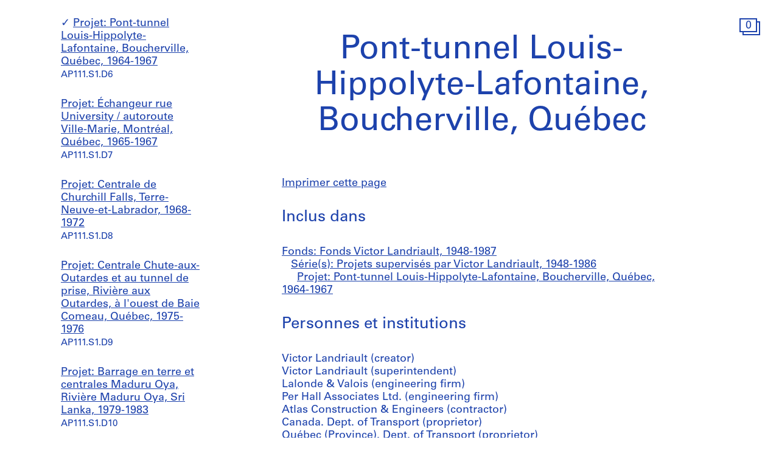

--- FILE ---
content_type: text/html; charset=utf-8
request_url: https://www.cca.qc.ca/fr/archives/237290/fonds-victor-landriault/237291/projets-supervises-par-victor-landriault/237313/pont-tunnel-louis-hippolyte-lafontaine-boucherville-quebec
body_size: 14458
content:





<!DOCTYPE html>
<html lang="fr" >
<head>

    
        <script>
        window.dataLayer = window.dataLayer || [];
        </script>
        <!-- Google Tag Manager -->
        <script type="text/plain" data-cookiecategory="analytics">(function(w,d,s,l,i){w[l]=w[l]||[];w[l].push({'gtm.start':
        new Date().getTime(),event:'gtm.js'});var f=d.getElementsByTagName(s)[0],
        j=d.createElement(s),dl=l!='dataLayer'?'&l='+l:'';j.async=true;j.src=
        'https://www.googletagmanager.com/gtm.js?id='+i+dl;f.parentNode.insertBefore(j,f);
        })(window,document,'script','dataLayer','GTM-T93TGXF');</script>
        <!-- End Google Tag Manager -->
    

    <meta charset="utf-8">
    <meta http-equiv="X-UA-Compatible" content="IE=edge">
    <meta name="viewport" content="width=device-width, initial-scale=1">

    <meta name="google" content="notranslate">
    <meta http-equiv="Content-Language" content="fr">

    
    <link rel="alternate" hreflang="en" href="https://www.cca.qc.ca/en/archives/237290/fonds-victor-landriault/237291/projets-supervises-par-victor-landriault/237313/pont-tunnel-louis-hippolyte-lafontaine-boucherville-quebec" />
    

    

  
    
  

  <title>Pont-tunnel Louis-Hippolyte-Lafontaine, Boucherville, Québec - Fonds Victor Landriault | CCA</title>

  <meta name="author" content="Centre Canadien d’Architecture">
  <meta property="og:url" content="https://www.cca.qc.ca/fr/archives/237290/fonds-victor-landriault/237291/projets-supervises-par-victor-landriault/237313/pont-tunnel-louis-hippolyte-lafontaine-boucherville-quebec">
  <meta property="og:title" content="Pont-tunnel Louis-Hippolyte-Lafontaine, Boucherville, Québec - Fonds Victor Landriault">
  <meta property="og:image" content="https://www.cca.qc.ca/static/dist/img/cca-default-og-image.jpg?lang_code=fr">

  <meta name="twitter:card" content="summary">
  <meta name="twitter:site" content="@ccawire" />
  <meta name="twitter:title" content="Pont-tunnel Louis-Hippolyte-Lafontaine, Boucherville, Québec - Fonds Victor Landriault" />
  <meta name="twitter:image" content="https://www.cca.qc.ca/static/dist/img/cca-default-og-image.jpg?lang_code=fr" />



    <style>
    @import url("//hello.myfonts.net/count/343a0d");
    @font-face {
        font-family: "Univers55Roman";
        src: url('/static/fonts/MyFontsWebfontsKit/webfonts/Univers55Roman/font.woff2') format('woff2'), url('/static/fonts/MyFontsWebfontsKit/webfonts/Univers55Roman/font.woff') format('woff');
    }
    @font-face {
        font-family: "Univers55Oblique";
        src: url('/static/fonts/MyFontsWebfontsKit/webfonts/Univers55Oblique/font.woff2') format('woff2'), url('/static/fonts/MyFontsWebfontsKit/webfonts/Univers55Oblique/font.woff') format('woff');
    }

    html {
        height: 100%;
        font-size: 10px;
        -webkit-font-smoothing: antialiased;
        -moz-osx-font-smoothing: grayscale;
    }
    body {
        height: 100%;
        font-family: 'Univers55Roman', sans-serif;
        font-size: 14px;
        font-size: 1.4rem;
        font-weight: 400;
        position: relative;
        margin: 0;
        overflow-x: hidden;
    }
    body {
        visibility: hidden;
    }
    #panel-editorial-splash,
    #panel-editorial-splash * {
        visibility: visible;
    }
    img {
        max-width: 100%;
    }
    p {
      margin: 0 0 30px;
    }
    .visible-xs,
    .visible-sm,
    .visible-md,
    .visible-lg {
      display: none !important;
    }
    #c-editorial-selection-splash {
        position: absolute;
        display: block;
        min-height: 100%;
        width: 100%;
        top: 0;
        left: 0;
        z-index: 600;
        overflow-y: hidden;
        background-color: #FFFFFF;
        overflow: hidden;
    }
    #panel-editorial-splash #c-editorial-selection-splash .overlay-text {
        z-index: 1;
    }
    #panel-editorial-splash #c-editorial-selection-splash .overlay-text.text-valign-top {
        top: 80px;
        -webkit-transform: translate(-50%, 0);
        transform: translate(-50%, 0);
    }
    #c-editorial-selection-splash .overlay-text {
        text-align: center;
        position: absolute;
        top: 50%;
        left: 50%;
        -webkit-transform: translate(-50%, -50%);
        transform: translate(-50%, -50%);
        width: 66%;
    }
    #c-editorial-selection-splash .overlay-text h2 {
        font-size: 54px;
        font-size: 5.4rem;
        line-height: 60px;
        line-height: 6rem;
        font-weight: 400;
        color: #FFFFFF;
        text-decoration: none;
        border: none;
        overflow-wrap: break-word;
        margin: 0;
    }
    #c-editorial-selection-splash .caption {
        position: absolute;
        bottom: 25px;
        left: 20px;
        max-width: 27%;
        font-size: 18px;
        font-size: 1.8rem;
        line-height: 22px;
        line-height: 2.2rem;
        color: #FFFFFF;
    }

    #c-editorial-selection-splash .caption a, 
    #c-editorial-selection-splash .caption a:hover,
    #c-editorial-selection-splash .caption a:active {
        color: inherit;
    }

    #c-editorial-selection-splash .cover {
        height: 100vh;
        width: 100%;
        background-color: rgba(0,0,0,0.1);
    }
    #panel-editorial-splash #c-editorial-selection-splash .splash-logo {
        position: absolute;
        left: 50%;
        margin-left: -38px;
        bottom: 48px;
        width: 75px;
        height: 26px;
    }

    @media (max-width: 767px) {
        .hidden-xs {
          display: none !important;
        }
        .visible-xs {
          display: block !important;
        }
        #panel-editorial-splash #c-editorial-selection-splash .splash-logo-mobile {
            margin-bottom: 15px;
        }
        #panel-editorial-splash #c-editorial-selection-splash .splash-logo-mobile img {
            width: 50px;
            height: 17px;
        }
        #panel-editorial-splash #c-editorial-selection-splash .overlay-text {
            width: 90%;
        }
        #panel-editorial-splash #c-editorial-selection-splash .overlay-text h2 {
            font-size: 32px;
            font-size: 3.2rem;
            line-height: 38px;
            line-height: 3.8rem;
        }
        #panel-editorial-splash #c-editorial-selection-splash .caption {
            font-size: 14px;
            font-size: 1.4rem;
            line-height: 18px;
            line-height: 1.8rem;
            widows: 100%;
            bottom: 10px;
            left: 10px;
            max-width: calc(100% - 10px);
        }
        #panel-editorial-splash #c-editorial-selection-splash .caption p {
            margin: 0;
        }
    }
</style>
    
    <link href="/static/dist/css/cca.consent-styles.6fb022655b91108c1bc6.min.css" rel="preload" media="all" as="style" id="main-stylesheet" onload="if (window.navigator.userAgent.indexOf('Trident/7.0') === -1){ this.onload=null;this.rel='stylesheet' }">
    <noscript><link href="/static/dist/css/cca.consent-styles.6fb022655b91108c1bc6.min.css" rel="stylesheet" media="all"></noscript>
    
    <link href="/static/dist/css/cca.vendor-styles.4c2d27823e271261cb31.min.css" rel="preload" media="all" as="style" id="main-stylesheet" onload="if (window.navigator.userAgent.indexOf('Trident/7.0') === -1){ this.onload=null;this.rel='stylesheet' }">
    <noscript><link href="/static/dist/css/cca.vendor-styles.4c2d27823e271261cb31.min.css" rel="stylesheet" media="all"></noscript>
    
    <link href="/static/dist/css/cca.styles.a9bb92fadb14493c3e11.min.css" rel="preload" media="all" as="style" id="main-stylesheet" onload="if (window.navigator.userAgent.indexOf('Trident/7.0') === -1){ this.onload=null;this.rel='stylesheet' }">
    <noscript><link href="/static/dist/css/cca.styles.a9bb92fadb14493c3e11.min.css" rel="stylesheet" media="all"></noscript>
    
    <script type="text/javascript">
        !function(t){"use strict";t.loadCSS||(t.loadCSS=function(){});var e=loadCSS.relpreload={};if(e.support=function(){var e;try{e=t.document.createElement("link").relList.supports("preload")}catch(t){e=!1}return function(){return e}}(),e.bindMediaToggle=function(t){function e(){t.media=a}var a=t.media||"all";t.addEventListener?t.addEventListener("load",e):t.attachEvent&&t.attachEvent("onload",e),setTimeout(function(){t.rel="stylesheet",t.media="only x"}),setTimeout(e,3e3)},e.poly=function(){if(!e.support())for(var a=t.document.getElementsByTagName("link"),n=0;n<a.length;n++){var o=a[n];"preload"!==o.rel||"style"!==o.getAttribute("as")||o.getAttribute("data-loadcss")||(o.setAttribute("data-loadcss",!0),e.bindMediaToggle(o))}},!e.support()){e.poly();var a=t.setInterval(e.poly,500);t.addEventListener?t.addEventListener("load",function(){e.poly(),t.clearInterval(a)}):t.attachEvent&&t.attachEvent("onload",function(){e.poly(),t.clearInterval(a)})}"undefined"!=typeof exports?exports.loadCSS=loadCSS:t.loadCSS=loadCSS}("undefined"!=typeof global?global:this);
    </script>

    
      <style id="c-editorial-styles" type="text/css">
      </style>
    

    <!-- Fav and touch icons -->
    <link rel="apple-touch-icon" sizes="180x180" href="/static/dist/img/favico/apple-touch-icon.png?lang_code=fr">
    <link rel="icon" type="image/png" sizes="32x32" href="/static/dist/img/favico/favicon-32x32.png?lang_code=fr">
    <link rel="icon" type="image/png" sizes="16x16" href="/static/dist/img/favico/favicon-16x16.png?lang_code=fr">
    <link rel="manifest" href="/static/dist/img/favico/manifest.json?lang_code=fr">
    <link rel="mask-icon" href="/static/dist/img/favico/safari-pinned-tab.svg?lang_code=fr" color="#1d42ac">
    <link rel="shortcut icon" href="/static/dist/img/favico/favicon.ico?lang_code=fr">
    <meta name="msapplication-config" content="/static/dist/img/favico/browserconfig.xml?lang_code=fr">
    <meta name="theme-color" content="#ffffff">


</head>
<body
    id="pg-floating" class=" pg-search-details lang-fr dismiss-startup-transitions"
    data-section="pg-finding-aids-details"
    data-sub-section=""
    data-default-page-title="CCA">

    

    
    <div id="c-backdrop" class="lightbox black"></div>
    <div id="loader-fullcreen">
    <span class="loader"><!--
     --><div class="dot dot-1"><div class="circle"></div></div><!--
     --><div class="dot dot-2"><div class="circle"></div></div><!--
     --><div class="dot dot-3"><div class="circle"></div></div><!--
   --></span>
  </div>
     
  <div id="c-menu-footer" class="menu-footer initial-state splash-not-linked hover-available ">
      
    
      <div class="menu-footer__logo">
          <a href="/fr/">
            <img src="/static/dist/img/ui-icons/ico-logo-white.svg">
          </a>
      </div>
      <div class="menu-footer__wrapper">
        <nav class="menu-footer__nav">
          <ul class="menu-footer__nav-list">
            <li class="menu-footer__nav-list--item" data-trigger-target="menu-footer-explore">
              <span>Explorer</span>
              <ul class="menu-footer__nav-sub" id="menu-footer-explore">
                
                  
    <li><a href="/fr/articles">Articles</a></li>
    
                
              </ul>
            </li>
            <li class="menu-footer__nav-list--item" data-trigger-target="menu-footer-about">
                <span>À propos</span>
                <ul class="menu-footer__nav-sub" id="menu-footer-about">
                  
                    
    <li>
      <a class="" href="/fr/apropos-apercu" data-id="69176" data-slug="apropos-apercu" data-context="Page" data-title="apropos-aperçu  | CCA">Aperçu</a>
    </li>
  
                  
                    
    <li>
      <a class="" href="/fr/apropos-expositions" data-id="69185" data-slug="apropos-expositions" data-context="Page" data-title="apropos-expositions | CCA">Expositions</a>
    </li>
  
                  
                    
    <li>
      <a class="" href="/fr/apropos-recherche" data-id="69192" data-slug="apropos-recherche" data-context="Page" data-title="apropos-recherche | CCA">Recherche</a>
    </li>
  
                  
                    
    <li>
      <a class="" href="/fr/apropos-collection" data-id="69197" data-slug="apropos-collection" data-context="Page" data-title="apropos-collection | CCA">Collection</a>
    </li>
  
                  
                    
    <li>
      <a class="" href="/fr/apropos-publications" data-id="69205" data-slug="apropos-publications" data-context="Page" data-title="apropos-publications | CCA">Publications</a>
    </li>
  
                  
                    
    <li>
      <a class="" href="/fr/apropos-public" data-id="69212" data-slug="apropos-public" data-context="Page" data-title="apropos-public  | CCA">Programmes publics</a>
    </li>
  
                  
                    
    
    <li>
      <a class="" href="/fr/cca-c-o/index" data-id="58127" data-slug="cca-co" data-title="CCA c/o  | CCA" data-context="CCAco">CCA c/o</a>
    </li>
  
                                    
                </ul>
            </li>
            <li class="menu-footer__nav-list--item" data-trigger-target="menu-footer-calendar">
                <span>Calendrier</span>
                <ul class="menu-footer__nav-sub" id="menu-footer-calendar">
                  
                    
    <li>
      
      
      
      <a class="" href="/fr/calendrier/" data-id="31194" data-slug="calendrier" data-title="Calendrier | CCA" data-context="Calendar">Présent</a>
    </li>
  
                  
                    
    <li>
      <a class="" href="/fr/historique" data-id="31195" data-slug="historique" data-context="Timeline" data-title="Historique | CCA">Historique</a>
    </li>
  
                  
                </ul>
            </li>
            <li class="menu-footer__nav-list--item" data-trigger-target="menu-footer-info">
                <span>Info</span>
                <ul class="menu-footer__nav-sub" id="menu-footer-info">
                  
                    
    <li>
      <a class="" href="/fr/nous-visiter" data-id="31193" data-slug="nous-visiter" data-context="Page" data-title="Nous visiter        | CCA">Nous visiter</a>
    </li>
  
                  
                    
    <li>
      <a class="" href="/fr/opportunites" data-id="69219" data-slug="opportunites" data-context="Page" data-title="Opportunites     | CCA">Opportunités</a>
    </li>
  
                  
                    
    <li>
      <a class="" href="/fr/espaces-a-louer" data-id="92981" data-slug="espaces-a-louer" data-context="Page" data-title="Espaces à Louer | CCA">Espaces à louer</a>
    </li>
  
                  
                    
    <li>
      <a class="" href="/fr/soutenez-nous" data-id="69221" data-slug="soutenez-nous" data-context="Page" data-title="Soutenez nous | CCA">Soutenez-nous</a>
    </li>
  
                  
                    
    <li><a href="/fr/ressources/presse">Salle de presse</a></li>
  
                  
                    
    <li>
      <a class="" href="/fr/contactez-nous" data-id="69222" data-slug="contactez-nous" data-context="Page" data-title="Contactez-nous | CCA">Contactez-nous</a>
    </li>
  
                  
                </ul>
            </li>
          </ul>
        </nav>
        <div class="menu-footer__content">
          <div>
            <div class="menu-footer__events ">
                
                
                  <p class="menu-footer__events--item">
                    <span>
                       Notre projet de reconnaissance territoriale: &ldquo;<a href="https://www.cca.qc.ca/fr/83986/territoires-vivants" >Territoires vivants</a>&rdquo;
                    </span>
                  </p>
                
              
            </div>
            <div class="menu-footer__contact">
                <p>
                  Visitez notre <a href="https://cca-bookstore.com/?l=fr" target="_blank">librairie en ligne</a><br>
                  <a href="https://contribution.cca.qc.ca/fr" target="_blank">Faire un don</a>
                </p>
		<p><a target="_blank" href="https://mailchi.mp/cca.qc.ca/specifiez-vos-preferences" class="enews-menu-subscribe">Inscrivez-vous</a> à notre infolettre</p>
		
                
                  <p>Retrouvez-nous sur <a href="https://www.instagram.com/canadiancentreforarchitecture/" target="_blank">Instagram</a>, <a href="https://www.facebook.com/cca.conversation" target="_blank">Facebook</a> et <a href="https://www.youtube.com/user/CCAchannel" target="_blank">YouTube</a></p>
<p>Lire notre <a href="/fr/49325/renseignements-personnels-et-confidentialite">politique de confidentialité</a> et nos <a href="/fr/49310/conditions-generales-dutilisation">conditions générales d’utilisation</a></p>         
                
            </div>
          </div>
          <div class="menu-footer__controls">
            <div class="menu-footer__control-search">
              <a href="/fr/recherche" data-title="Recherche | CCA" title="Recherche">
                <img src="/static/dist/img/ui-icons/ico-magnifier-white2.svg" alt="">
              </a>
            </div>
            <div class="menu-footer__control-lang">
              <a href="https://www.cca.qc.ca/en/archives/237290/fonds-victor-landriault/237291/projets-supervises-par-victor-landriault/237313/pont-tunnel-louis-hippolyte-lafontaine-boucherville-quebec">En</a>
            </div>
            <div class="menu-footer__control-mobile">
                <div class="menu-footer__control-mobile--open">
                    <img src="/static/dist/img/ui-icons/ico-burger-white.svg" alt="">
                </div>
                <div class="menu-footer__control-mobile--close">
                    <img src="/static/dist/img/ui-icons/ico-close-white.svg" alt="">
                </div>
              </div>
          </div>
        </div>
      </div>
  </div>
  <div id="c-backdrop" class="main"></div>

    
  <div id="panel-findingaids" class="c-panel ">
    
      






<div class="container-fluid findingaids-details">
    <div class="c-menu-controls">
        <div class="items">
            
                <div class="item folder">
        <div class="icon-folder panel-expander-folder-toggle">
            <div class="square square-back">
                <div class="num">1</div>
            </div>
            <div class="square square-front">
                <div class="num">1</div>
            </div>
        </div>
    </div>
            
        </div>
    </div>

    <div class="row">
        <div class="col-xs-12">
            <div class="findingaids-details__container">
                <nav class="findingaids-details__nav js-findingaids-details-nav">
                    <div class="findingaids-details__nav-inner">
                        <p>
                            <a class="findingaids-details__nav-link js-findingaids-details-back-btn" href="/fr/archives/">
                                Retour à la liste des archives
                            </a>
                        </p>

                        <p class="findingaids-details__page-title findingaids-details__page-title@0-to-sm--title findingaids-details__page-title@sm--hidden">
        Fonds Victor Landriault
    </p>
    
    
    
    <div class="findingaids-details__nav__anchor">
        <a href="#" class="js-findingaids-details-anchor-btn">↧</a>
    </div>
    <div class="accordion accordion--mobile-only">
        <div class="accordion__item js-findingaids-accordion">
            <div class="accordion__control
                        accordion__control--alt
                        accordion__control--mobile-only
                        findingaids-details__nav-link
                        js-findingaids-accordion-control">
                Sauter à
            </div>
            
            <div class="accordion accordion__content accordion__content--mobile-only">
                
                    <p class="findingaids-details__page-title">
                        <a class="accordion__link" href="/fr/archives/237290/fonds-victor-landriault">
                            Fonds Victor Landriault
                        </a>
                    </p>
                

                <ul class="accordion">
                    
                        
                            <li class="accordion__item js-findingaids-accordion is-opened is-current " id="nav-series-control-237291">
                                <div class="accordion__control  js-findingaids-accordion-control" data-trigger-target="nav-series-control-237291">
                                    <a class="accordion__link" href="/fr/archives/237290/fonds-victor-landriault/237291/projets-supervises-par-victor-landriault">
                                        Série(s): Projets supervisés par Victor Landriault, 1948-1986
                                    </a>
                                    
                                        <br>
                                        <small>AP111.S1</small>
                                    
                                </div>
                                
                                    
                                        <ul class="accordion accordion__content">
                                            <li class="accordion__item accordion__item--sep-top accordion__indent js-findingaids-accordion  " id="nav-subseries-control-237292">
                                                <div class="accordion__control is-content-empty js-findingaids-accordion-control" data-trigger-target="nav-subseries-control-237292">
                                                    <a class="accordion__link" href="/fr/archives/237290/fonds-victor-landriault/237291/projets-supervises-par-victor-landriault/237292/barrage-du-lac-mcconnell-sur-la-riviere-des-outaouais-aux-rapides-des-joachims-ontario">
                                                        Projet: Barrage du lac McConnell sur la rivière des Outaouais aux Rapides des Joachims, Ontario, 1948-1950
                                                    </a>
                                                    
                                                    <br>
                                                        <small>AP111.S1.D1</small>
                                                    
                                                </div>
                                                
                                            </li>
                                        </ul>
                                    
                                        <ul class="accordion accordion__content">
                                            <li class="accordion__item accordion__item--sep-top accordion__indent js-findingaids-accordion  " id="nav-subseries-control-237294">
                                                <div class="accordion__control is-content-empty js-findingaids-accordion-control" data-trigger-target="nav-subseries-control-237294">
                                                    <a class="accordion__link" href="/fr/archives/237290/fonds-victor-landriault/237291/projets-supervises-par-victor-landriault/237294/barrage-mccormick-sur-la-riviere-manicouagan-a-louest-de-baie-comeau-quebec">
                                                        Projet: Barrage McCormick sur la rivière Manicouagan, à l&#39;ouest de Baie Comeau, Québec, 1956-1958
                                                    </a>
                                                    
                                                    <br>
                                                        <small>AP111.S1.D2</small>
                                                    
                                                </div>
                                                
                                            </li>
                                        </ul>
                                    
                                        <ul class="accordion accordion__content">
                                            <li class="accordion__item accordion__item--sep-top accordion__indent js-findingaids-accordion  " id="nav-subseries-control-237299">
                                                <div class="accordion__control is-content-empty js-findingaids-accordion-control" data-trigger-target="nav-subseries-control-237299">
                                                    <a class="accordion__link" href="/fr/archives/237290/fonds-victor-landriault/237291/projets-supervises-par-victor-landriault/237299/pont-hugh-john-flemming-hartland-nouveau-brunswick">
                                                        Projet: Pont Hugh-John-Flemming, Hartland, Nouveau-Brunswick, 1958-1960
                                                    </a>
                                                    
                                                    <br>
                                                        <small>AP111.S1.D3</small>
                                                    
                                                </div>
                                                
                                            </li>
                                        </ul>
                                    
                                        <ul class="accordion accordion__content">
                                            <li class="accordion__item accordion__item--sep-top accordion__indent js-findingaids-accordion  " id="nav-subseries-control-237304">
                                                <div class="accordion__control is-content-empty js-findingaids-accordion-control" data-trigger-target="nav-subseries-control-237304">
                                                    <a class="accordion__link" href="/fr/archives/237290/fonds-victor-landriault/237291/projets-supervises-par-victor-landriault/237304/echangeur-du-parc-des-pins-montreal-quebec">
                                                        Projet: Échangeur du Parc-des Pins, Montréal, Québec, 1959-1961
                                                    </a>
                                                    
                                                    <br>
                                                        <small>AP111.S1.D4</small>
                                                    
                                                </div>
                                                
                                            </li>
                                        </ul>
                                    
                                        <ul class="accordion accordion__content">
                                            <li class="accordion__item accordion__item--sep-top accordion__indent js-findingaids-accordion  " id="nav-subseries-control-237309">
                                                <div class="accordion__control is-content-empty js-findingaids-accordion-control" data-trigger-target="nav-subseries-control-237309">
                                                    <a class="accordion__link" href="/fr/archives/237290/fonds-victor-landriault/237291/projets-supervises-par-victor-landriault/237309/pont-de-lile-aux-tourtes-senneville-quebec">
                                                        Projet: Pont de l&#39;Île-aux-Tourtes, Senneville, Québec, 1962-1964
                                                    </a>
                                                    
                                                    <br>
                                                        <small>AP111.S1.D5</small>
                                                    
                                                </div>
                                                
                                            </li>
                                        </ul>
                                    
                                        <ul class="accordion accordion__content">
                                            <li class="accordion__item accordion__item--sep-top accordion__indent js-findingaids-accordion is-opened is-current is-target" id="nav-subseries-control-237313">
                                                <div class="accordion__control is-content-empty js-findingaids-accordion-control" data-trigger-target="nav-subseries-control-237313">
                                                    <a class="accordion__link" href="/fr/archives/237290/fonds-victor-landriault/237291/projets-supervises-par-victor-landriault/237313/pont-tunnel-louis-hippolyte-lafontaine-boucherville-quebec">
                                                        Projet: Pont-tunnel Louis-Hippolyte-Lafontaine, Boucherville, Québec, 1964-1967
                                                    </a>
                                                    
                                                    <br>
                                                        <small>AP111.S1.D6</small>
                                                    
                                                </div>
                                                
                                            </li>
                                        </ul>
                                    
                                        <ul class="accordion accordion__content">
                                            <li class="accordion__item accordion__item--sep-top accordion__indent js-findingaids-accordion  " id="nav-subseries-control-237323">
                                                <div class="accordion__control is-content-empty js-findingaids-accordion-control" data-trigger-target="nav-subseries-control-237323">
                                                    <a class="accordion__link" href="/fr/archives/237290/fonds-victor-landriault/237291/projets-supervises-par-victor-landriault/237323/echangeur-rue-university-autoroute-ville-marie-montreal-quebec">
                                                        Projet: Échangeur rue University / autoroute Ville-Marie, Montréal, Québec, 1965-1967
                                                    </a>
                                                    
                                                    <br>
                                                        <small>AP111.S1.D7</small>
                                                    
                                                </div>
                                                
                                            </li>
                                        </ul>
                                    
                                        <ul class="accordion accordion__content">
                                            <li class="accordion__item accordion__item--sep-top accordion__indent js-findingaids-accordion  " id="nav-subseries-control-237330">
                                                <div class="accordion__control is-content-empty js-findingaids-accordion-control" data-trigger-target="nav-subseries-control-237330">
                                                    <a class="accordion__link" href="/fr/archives/237290/fonds-victor-landriault/237291/projets-supervises-par-victor-landriault/237330/centrale-de-churchill-falls-terre-neuve-et-labrador">
                                                        Projet: Centrale de Churchill Falls, Terre-Neuve-et-Labrador, 1968-1972
                                                    </a>
                                                    
                                                    <br>
                                                        <small>AP111.S1.D8</small>
                                                    
                                                </div>
                                                
                                            </li>
                                        </ul>
                                    
                                        <ul class="accordion accordion__content">
                                            <li class="accordion__item accordion__item--sep-top accordion__indent js-findingaids-accordion  " id="nav-subseries-control-237339">
                                                <div class="accordion__control is-content-empty js-findingaids-accordion-control" data-trigger-target="nav-subseries-control-237339">
                                                    <a class="accordion__link" href="/fr/archives/237290/fonds-victor-landriault/237291/projets-supervises-par-victor-landriault/237339/centrale-chute-aux-outardes-et-au-tunnel-de-prise-riviere-aux-outardes-a-louest-de-baie-comeau-quebec">
                                                        Projet: Centrale Chute-aux-Outardes et au tunnel de prise, Rivière aux Outardes, à l&#39;ouest de Baie Comeau, Québec, 1975-1976
                                                    </a>
                                                    
                                                    <br>
                                                        <small>AP111.S1.D9</small>
                                                    
                                                </div>
                                                
                                            </li>
                                        </ul>
                                    
                                        <ul class="accordion accordion__content">
                                            <li class="accordion__item accordion__item--sep-top accordion__indent js-findingaids-accordion  " id="nav-subseries-control-237342">
                                                <div class="accordion__control is-content-empty js-findingaids-accordion-control" data-trigger-target="nav-subseries-control-237342">
                                                    <a class="accordion__link" href="/fr/archives/237290/fonds-victor-landriault/237291/projets-supervises-par-victor-landriault/237342/barrage-en-terre-et-centrales-maduru-oya-riviere-maduru-oya-sri-lanka">
                                                        Projet: Barrage en terre et centrales Maduru Oya, Rivière Maduru Oya, Sri Lanka, 1979-1983
                                                    </a>
                                                    
                                                    <br>
                                                        <small>AP111.S1.D10</small>
                                                    
                                                </div>
                                                
                                            </li>
                                        </ul>
                                    
                                        <ul class="accordion accordion__content">
                                            <li class="accordion__item accordion__item--sep-top accordion__indent js-findingaids-accordion  " id="nav-subseries-control-237344">
                                                <div class="accordion__control is-content-empty js-findingaids-accordion-control" data-trigger-target="nav-subseries-control-237344">
                                                    <a class="accordion__link" href="/fr/archives/237290/fonds-victor-landriault/237291/projets-supervises-par-victor-landriault/237344/intercepteur-sud-troncon-65-tunnel-montreal-quebec">
                                                        Projet: Intercepteur sud - Tronçon 6.5 (Tunnel), Montréal, Québec, 1986
                                                    </a>
                                                    
                                                    <br>
                                                        <small>AP111.S1.D11</small>
                                                    
                                                </div>
                                                
                                            </li>
                                        </ul>
                                    
                                        <ul class="accordion accordion__content">
                                            <li class="accordion__item accordion__item--sep-top accordion__indent js-findingaids-accordion  " id="nav-subseries-control-237346">
                                                <div class="accordion__control is-content-empty js-findingaids-accordion-control" data-trigger-target="nav-subseries-control-237346">
                                                    <a class="accordion__link" href="/fr/archives/237290/fonds-victor-landriault/237291/projets-supervises-par-victor-landriault/237346/social-cultural-center-delegation-hotel-military-museum-algiers-algeria">
                                                        Projet: Social-Cultural Center, Delegation Hotel &amp; Military Museum, Algiers, Algeria, 1983-1984
                                                    </a>
                                                    
                                                    <br>
                                                        <small>AP111.S1.D12</small>
                                                    
                                                </div>
                                                
                                            </li>
                                        </ul>
                                    
                                
                            </li>
                        
                            <li class="accordion__item js-findingaids-accordion  " id="nav-series-control-237350">
                                <div class="accordion__control  js-findingaids-accordion-control" data-trigger-target="nav-series-control-237350">
                                    <a class="accordion__link" href="/fr/archives/237290/fonds-victor-landriault/237350/publications">
                                        Série(s): Publications, 1908-1991
                                    </a>
                                    
                                        <br>
                                        <small>AP111.S2</small>
                                    
                                </div>
                                
                                    
                                        <ul class="accordion accordion__content">
                                            <li class="accordion__item accordion__item--sep-top accordion__indent js-findingaids-accordion  " id="nav-subseries-control-237352">
                                                <div class="accordion__control is-content-empty js-findingaids-accordion-control" data-trigger-target="nav-subseries-control-237352">
                                                    <a class="accordion__link" href="/fr/archives/237290/fonds-victor-landriault/237350/publications/237352/publications-relatives-aux-activites-de-lentreprise">
                                                        Sous-série: Publications relatives aux activités de l&#39;entreprise, 1960-1991
                                                    </a>
                                                    
                                                    <br>
                                                        <small>AP111.S2.D1</small>
                                                    
                                                </div>
                                                
                                            </li>
                                        </ul>
                                    
                                        <ul class="accordion accordion__content">
                                            <li class="accordion__item accordion__item--sep-top accordion__indent js-findingaids-accordion  " id="nav-subseries-control-237374">
                                                <div class="accordion__control is-content-empty js-findingaids-accordion-control" data-trigger-target="nav-subseries-control-237374">
                                                    <a class="accordion__link" href="/fr/archives/237290/fonds-victor-landriault/237350/publications/237374/publications-relatives-aux-techniques-de-la-construction">
                                                        Sous-série: Publications relatives aux techniques de la construction, 1908-1971
                                                    </a>
                                                    
                                                    <br>
                                                        <small>AP111.S2.D2</small>
                                                    
                                                </div>
                                                
                                            </li>
                                        </ul>
                                    
                                
                            </li>
                        
                            <li class="accordion__item js-findingaids-accordion  " id="nav-series-control-237405">
                                <div class="accordion__control  js-findingaids-accordion-control" data-trigger-target="nav-series-control-237405">
                                    <a class="accordion__link" href="/fr/archives/237290/fonds-victor-landriault/237405/documents-personnels">
                                        Série(s): Documents personnels, s.d.
                                    </a>
                                    
                                        <br>
                                        <small>AP111.S3</small>
                                    
                                </div>
                                
                                    
                                        <ul class="accordion accordion__content">
                                            <li class="accordion__item accordion__item--sep-top accordion__indent js-findingaids-accordion  " id="nav-subseries-control-237407">
                                                <div class="accordion__control is-content-empty js-findingaids-accordion-control" data-trigger-target="nav-subseries-control-237407">
                                                    <a class="accordion__link" href="/fr/archives/237290/fonds-victor-landriault/237405/documents-personnels/237407/souvenirs-personnels-de-lentreprise">
                                                        Sous-série: Souvenirs personnels de l&#39;entreprise, s.d.
                                                    </a>
                                                    
                                                    <br>
                                                        <small>AP111.S3.D1</small>
                                                    
                                                </div>
                                                
                                            </li>
                                        </ul>
                                    
                                        <ul class="accordion accordion__content">
                                            <li class="accordion__item accordion__item--sep-top accordion__indent js-findingaids-accordion  " id="nav-subseries-control-237426">
                                                <div class="accordion__control is-content-empty js-findingaids-accordion-control" data-trigger-target="nav-subseries-control-237426">
                                                    <a class="accordion__link" href="/fr/archives/237290/fonds-victor-landriault/237405/documents-personnels/237426/inventaire-des-realisations-de-victor-landriault">
                                                        Sous-série: Inventaire des réalisations de Victor Landriault
                                                    </a>
                                                    
                                                    <br>
                                                        <small>AP111.S3.D2</small>
                                                    
                                                </div>
                                                
                                            </li>
                                        </ul>
                                    
                                        <ul class="accordion accordion__content">
                                            <li class="accordion__item accordion__item--sep-top accordion__indent js-findingaids-accordion  " id="nav-subseries-control-237428">
                                                <div class="accordion__control is-content-empty js-findingaids-accordion-control" data-trigger-target="nav-subseries-control-237428">
                                                    <a class="accordion__link" href="/fr/archives/237290/fonds-victor-landriault/237405/documents-personnels/237428/albums-de-photographies-vides">
                                                        Sous-série: Albums de photographies vides, s.d.
                                                    </a>
                                                    
                                                    <br>
                                                        <small>AP111.S3.D3</small>
                                                    
                                                </div>
                                                
                                            </li>
                                        </ul>
                                    
                                
                            </li>
                        
                    
                </ul>
            </div>
        </div>
    </div>

                        
                    </div>
                </nav>

                <div class="findingaids-details__content">
                    <h1 class="findingaids-details__page-title
                               findingaids-details__page-title@0-to-sm--hidden
                               findingaids-details__page-title@sm--title
                               findingaids-details__page-title@md--title">
                        Pont-tunnel Louis-Hippolyte-Lafontaine, Boucherville, Québec
                    </h1>

                    

                    <p class="findingaids-details__links">
                        <span>
                            
    <br>
                            <a class="findingaids-details__nav-link findingaids-details__nav-link--dashed findingaids-details__nav-link@0-to-sm--hidden js-findingaids-details-print" href="#">
                                Imprimer cette page
                            </a>
                        </span>
                        
                    </p>

                    <div class="findingaids-details__print-page-title">Pont-tunnel Louis-Hippolyte-Lafontaine, Boucherville, Québec</div>

                    <h2>Inclus dans</h2>
                    <p>
                        
    
    <ul class="references">
      
        <li>
          <a href="/fr/archives/237290/fonds-victor-landriaultfa-ls-237313">Fonds: Fonds Victor Landriault, 1948-1987</a>      
        </li>
      
      
        
          <li>
            &nbsp;&nbsp;
            
              <a href="/fr/archives/237290/fonds-victor-landriault/237291/projets-supervises-par-victor-landriault#fa-ls-237313">Série(s): Projets supervisés par Victor Landriault, 1948-1986</a>
            
          </li>
        
          <li>
            &nbsp;&nbsp;&nbsp;&nbsp;
            
              <a href="/fr/archives/237290/fonds-victor-landriault/237291/projets-supervises-par-victor-landriault/237313/pont-tunnel-louis-hippolyte-lafontaine-boucherville-quebec">Projet: Pont-tunnel Louis-Hippolyte-Lafontaine, Boucherville, Québec, 1964-1967</a>
            
          </li>
        
      
    </ul>
    
    
    <script type="application/ld+json">
    {
      "@context": "https://schema.org",
      "@type": "BreadcrumbList",
      "itemListElement": [
        
          {
            "@type": "ListItem",
            "position": 1,
            "name": "Fonds: Fonds Victor Landriault, 1948-1987",
            "item": "https://www.cca.qc.ca/fr/archives/237290/fonds-victor-landriaultfa-ls-237313"
          },
        
        
          
            
              {
                "@type": "ListItem",
                "position": 2,
                "name": "Série(s): Projets supervisés par Victor Landriault, 1948-1986",
                "item": "https://www.cca.qc.ca/fr/archives/237290/fonds-victor-landriault/237291/projets-supervises-par-victor-landriault#fa-ls-237313"
              },
            
          
            
              {
                "@type": "ListItem",
                "position": 3,
                "name": "Projet: Pont-tunnel Louis-Hippolyte-Lafontaine, Boucherville, Québec, 1964-1967",
                "item": "https://www.cca.qc.ca/fr/archives/237290/fonds-victor-landriault/237291/projets-supervises-par-victor-landriault/237313/pont-tunnel-louis-hippolyte-lafontaine-boucherville-quebec"
              }
            
          
        
      ]
    }
    </script>
  
  
                    </p>

                    
        <h2>Personnes et institutions</h2>

        <ul class="findingaids-details__ul findingaids-details__ul--unstyled">
            
                
                
                <li>Victor Landriault (creator)</li>
            
                
                
                <li>Victor Landriault (superintendent)</li>
            
                
                
                <li>Lalonde & Valois (engineering firm)</li>
            
                
                
                <li>Per Hall Associates Ltd. (engineering firm)</li>
            
                
                
                <li>Atlas Construction & Engineers (contractor)</li>
            
                
                
                <li>Canada. Dept. of Transport (proprietor)</li>
            
                
                
                <li>Québec (Province). Dept. of Transport (proprietor)</li>
            
                
                
                <li>Victor Landriault (archive creator)</li>
            
        </ul>
    

    
        <h2>Titre</h2>
        <p>Pont-tunnel Louis-Hippolyte-Lafontaine, Boucherville, Québec</p>
    

    

    
        <h2>Dates de création</h2>
        <p>1964-1967</p>
    

    
        <h2>Description</h2>
        <p>Six-lane vehicular tunnel built in 32,000 ton floating caissons in on-site drydock.<br>Contractors : Atlas, Winston, Janin.</p>
    

    

    
        <h2>Niveau de description archivistique</h2>
        <p>Dossier 6</p>
    

    

    
        <h2>Collation</h2>
        
        
        <ul class="findingaids-details__ul ">
            
                
                    <li>7 albums de photographies (incluant 1056 photographies)</li>
                
            
                
                    <li>1 album de documents textuels</li>
                
            
            
        </ul>
    

    
        <h2>Présentation du contenu</h2>
        <p>Le dossier est constitué de photographies et de documents textuels relatifs au projet du &#39;Louis-Hippolyte-Lafontaine Tunnel&#39;.</p>
    

    

    

    
        <h2>Numéro de réference</h2>
        <p><a href="/fr/recherche/details/collection/object/237313">AP111.S1.D6</a></p>
    

    

    

    

    

    

    

    
        <h2>Mode de classement</h2>
        <p>Chaque groupe correspond à un album. Le classement d&#39;origine a été respecté.</p>
    

    

    

    

    

    

    

    

    
        <h2>Localisation</h2>
        <p>
            
            
            
                
                

                
                     Boucherville
                    
                
                

                
                     Québec
                    
                
                

                
                     Canada
                    
                
                

                
                            
            
            
        </p>
    

    

    

    

    


    

    

    

    

    

                    

                    
        <h2>Inventaire</h2>
    

    
        
            <p class="accordion__item accordion__item--border-bottom c-form">
                Trier par:&nbsp;
                <select class="js-findingaids-list-sort" data-target-id="fa-ls-237313">
                    <option value="ref">Numéro de référence</option>
                    <option value="title">Titre</option>
                    
                        <option value="form">Classification</option>
                    
                </select>
            </p>
        

        
        <ul class="accordion accordion--border-top findingaids-details__ul findingaids-details__ul--unstyled js-accordion js-findingaids-list-sort-list" id="fa-ls-237313">
        

            
                
                
                    <li class="accordion__item accordion__item--border-bottom js-findingaids-accordion js-findingaids-inventory-object" id="fa-ls-237314">

                        <div class="actions">
                            
                                Actions: <br>
                                <ul>
                                    <li>
                                        <a class="action tooltip-request" data-index="collection" data-type="object" data-id="237314" data-action="request_for_view" href="#" data-tooltip="Cliquez ici pour ajouter cet item à votre classeur. Vous pouvez envoyer votre liste d’items par courriel, ou demander de les consulter dans la Salle d’étude du CCA.">Ajouter au classeur</a>
                                    </li>
                                </ul>
                            
                        </div>
                                
                        <a class="accordion__control-btn js-findingaids-accordion-control" data-trigger-target="fa-ls-237314">
                            <span class="msg-open">Voir plus</span>
                            <span class="msg-close">Fermer</span>
                        </a>

                        <ul class="findingaids-details__ul
                                    findingaids-details__ul--unstyled
                                    findingaids-details__ul--sep">
                            <li data-sort-column="ref">Numéro de réference: ARCH193306</li>
                            <li data-sort-column="title">Titre: Album de photographies relatives au pont-tunnel Louis-Hippolyte-Lafontaine, Boucherville, Québec</li>
                            <li>Dates de création: entre mai et septembre 1964 </li>
                            <li data-sort-column="form">Classification: photographies</li>
                            
                                <li>Objets catalogués : 0</li>
                            
                        </ul>

                        <div class="accordion__content accordion__content--sep-top">
                            
        <h3>Personnes et institutions: </h3>

        <ul class="findingaids-details__ul findingaids-details__ul--unstyled">
            
                
                
                <li>Victor Landriault (photographer)</li>
            
                
                
                <li>Victor Landriault (archive creator)</li>
            
        </ul>
    

    

    

    

    
        <h3>Description: </h3>
        <p>Cribs, employees, official visits; tunnel section built in place for 1500 ft.; end closed; removed cofferdam, flooded; floating the caissons, flooding progress, dikes, plug blasts, putting ballast in, pre-stress cables, scows, divers; Hydro Québec dredges, scows, cable and anchors (32,000 tons each), anchors, suspensions cables, divers, sand jetting equipment. Also: Design Program for Placing of Elements, Data on Engineering.</p>
    

    

    
        <h3>Quantité / Type d’objet: </h3>
        <p>1 album(s)</p>
    

    

    
        <h3>Collation: </h3>
        
        
        <ul class="findingaids-details__ul ">
            
                
                    <li>96 épreuves argentiques à la gélatine</li>
                
            
            
        </ul>
    

    

    

    
        <h3>Dimensions: </h3>
        <p>compositions: 7.62 x 12.7 cm</p>
    

    

    

    

    

    

    
        <h3>Caractéristiques matérielles et contraintes techniques: </h3>
        <p>- Les photographies ont été relogées adéquatement dans une chemise sans acidité avec des feuilles sans acidité comme séparateur. L&#39;album d&#39;origine est conservé séparément (Voir ARCH193419).</p>
    

    

    

    

    

    

    

    

    

    

    
        <h3>Localisation: </h3>
        <p>
            
            
            
                
                

                
                     Boucherville
                    
                
                

                
                     Québec
                    
                
                

                
                     Canada
                    
                
                

                
                            
            
            
        </p>
    

    

    

    
        <h3>Mention de crédit: </h3>
        <p>
            Fonds Victor Landriault<br>
Collection Centre Canadien d&#39;Architecture/<br>
Canadian Centre for Architecture, Montréal;<br>
Don de Victor Landriault/<br>
Gift of Victor Landriault<br>
        </p>
    

    


    

    

    
        <h3>Sources complémentaires: </h3>
        <ul class="findingaids-details__ul findingaids-details__ul--unstyled">
            
            
                
                    <li>Voir aussi ARCH193419.</li>
                
            
        </ul>
    

    

    
                            
                        </div>
                    </li>
                
            
                
                
                    <li class="accordion__item accordion__item--border-bottom js-findingaids-accordion js-findingaids-inventory-object" id="fa-ls-237315">

                        <div class="actions">
                            
                                Actions: <br>
                                <ul>
                                    <li>
                                        <a class="action tooltip-request" data-index="collection" data-type="object" data-id="237315" data-action="request_for_view" href="#" data-tooltip="Cliquez ici pour ajouter cet item à votre classeur. Vous pouvez envoyer votre liste d’items par courriel, ou demander de les consulter dans la Salle d’étude du CCA.">Ajouter au classeur</a>
                                    </li>
                                </ul>
                            
                        </div>
                                
                        <a class="accordion__control-btn js-findingaids-accordion-control" data-trigger-target="fa-ls-237315">
                            <span class="msg-open">Voir plus</span>
                            <span class="msg-close">Fermer</span>
                        </a>

                        <ul class="findingaids-details__ul
                                    findingaids-details__ul--unstyled
                                    findingaids-details__ul--sep">
                            <li data-sort-column="ref">Numéro de réference: ARCH193307</li>
                            <li data-sort-column="title">Titre: Album de photographies relatives au pont-tunnel Louis-Hippolyte-Lafontaine, Boucherville, Québec</li>
                            <li>Dates de création: entre octobre 1964 à mai 1965 </li>
                            <li data-sort-column="form">Classification: photographies</li>
                            
                                <li>Objets catalogués : 0</li>
                            
                        </ul>

                        <div class="accordion__content accordion__content--sep-top">
                            
        <h3>Personnes et institutions: </h3>

        <ul class="findingaids-details__ul findingaids-details__ul--unstyled">
            
                
                
                <li>Victor Landriault (photographer)</li>
            
                
                
                <li>Victor Landriault (archive creator)</li>
            
        </ul>
    

    

    

    

    
        <h3>Description: </h3>
        <p>Cribs, employees, official visits; tunnel section built in place for 1500 ft.; end closed; removed cofferdam, flooded; floating the caissons, flooding progress, dikes, plug blasts, putting ballast in, pre-stress cables, scows, divers; Hydro Québec dredges, scows, cable and anchors (32,000 tons each), anchors, suspensions cables, divers, sand jetting equipment. Also: Design Program for Placing of Elements, Data on Engineering.</p>
    

    

    
        <h3>Quantité / Type d’objet: </h3>
        <p>1 album(s)</p>
    

    

    
        <h3>Collation: </h3>
        
        
        <ul class="findingaids-details__ul ">
            
                
                    <li>180 épreuves argentiques à la gélatine</li>
                
            
            
        </ul>
    

    

    

    
        <h3>Dimensions: </h3>
        <p>compositions: 7.62 x 12.7 cm</p>
    

    

    

    

    

    

    
        <h3>Caractéristiques matérielles et contraintes techniques: </h3>
        <p>- Les photographies ont été relogées adéquatement dans une chemise sans acidité avec des feuilles sans acidité comme séparateur. L&#39;album d&#39;origine est conservé séparément (Voir ARCH193420).</p>
    

    

    

    

    

    

    

    

    

    

    
        <h3>Localisation: </h3>
        <p>
            
            
            
                
                

                
                     Boucherville
                    
                
                

                
                     Québec
                    
                
                

                
                     Canada
                    
                
                

                
                            
            
            
        </p>
    

    

    

    
        <h3>Mention de crédit: </h3>
        <p>
            Fonds Victor Landriault<br>
Collection Centre Canadien d&#39;Architecture/<br>
Canadian Centre for Architecture, Montréal;<br>
Don de Victor Landriault/<br>
Gift of Victor Landriault<br>
        </p>
    

    


    

    

    
        <h3>Sources complémentaires: </h3>
        <ul class="findingaids-details__ul findingaids-details__ul--unstyled">
            
            
                
                    <li>Voir aussi ARCH193420.</li>
                
            
        </ul>
    

    

    
                            
                        </div>
                    </li>
                
            
                
                
                    <li class="accordion__item accordion__item--border-bottom js-findingaids-accordion js-findingaids-inventory-object" id="fa-ls-237316">

                        <div class="actions">
                            
                                Actions: <br>
                                <ul>
                                    <li>
                                        <a class="action tooltip-request" data-index="collection" data-type="object" data-id="237316" data-action="request_for_view" href="#" data-tooltip="Cliquez ici pour ajouter cet item à votre classeur. Vous pouvez envoyer votre liste d’items par courriel, ou demander de les consulter dans la Salle d’étude du CCA.">Ajouter au classeur</a>
                                    </li>
                                </ul>
                            
                        </div>
                                
                        <a class="accordion__control-btn js-findingaids-accordion-control" data-trigger-target="fa-ls-237316">
                            <span class="msg-open">Voir plus</span>
                            <span class="msg-close">Fermer</span>
                        </a>

                        <ul class="findingaids-details__ul
                                    findingaids-details__ul--unstyled
                                    findingaids-details__ul--sep">
                            <li data-sort-column="ref">Numéro de réference: ARCH193308</li>
                            <li data-sort-column="title">Titre: Album de photographies relatives au pont-tunnel Louis-Hippolyte-Lafontaine, Boucherville, Québec</li>
                            <li>Dates de création: entre janvier et août 1965 </li>
                            <li data-sort-column="form">Classification: photographies</li>
                            
                                <li>Objets catalogués : 0</li>
                            
                        </ul>

                        <div class="accordion__content accordion__content--sep-top">
                            
        <h3>Personnes et institutions: </h3>

        <ul class="findingaids-details__ul findingaids-details__ul--unstyled">
            
                
                
                <li>Victor Landriault (photographer)</li>
            
                
                
                <li>Victor Landriault (archive creator)</li>
            
        </ul>
    

    

    

    

    
        <h3>Description: </h3>
        <p>Cribs, employees, official visits; tunnel section built in place for 1500 ft.; end closed; removed cofferdam, flooded; floating the caissons, flooding progress, dikes, plug blasts, putting ballast in, pre-stress cables, scows, divers; Hydro Québec dredges, scows, cable and anchors (32,000 tons each), anchors, suspensions cables, divers, sand jetting equipment. Also: Design Program for Placing of Elements, Data on Engineering.</p>
    

    

    
        <h3>Quantité / Type d’objet: </h3>
        <p>1 album(s)</p>
    

    

    
        <h3>Collation: </h3>
        
        
        <ul class="findingaids-details__ul ">
            
                
                    <li>52 épreuves argentiques à la gélatine</li>
                
            
            
        </ul>
    

    

    

    
        <h3>Dimensions: </h3>
        <p>compositions: 7.62 x 12.7 cm</p>
    

    

    

    

    

    

    
        <h3>Caractéristiques matérielles et contraintes techniques: </h3>
        <p>- Les photographies ont été relogées adéquatement dans une chemise sans acidité avec des feuilles sans acidité comme séparateur. L&#39;album d&#39;origine est conservé séparément (Voir ARCH193421).</p>
    

    

    

    

    

    

    

    

    

    

    
        <h3>Localisation: </h3>
        <p>
            
            
            
                
                

                
                     Boucherville
                    
                
                

                
                     Québec
                    
                
                

                
                     Canada
                    
                
                

                
                            
            
            
        </p>
    

    

    

    
        <h3>Mention de crédit: </h3>
        <p>
            Fonds Victor Landriault<br>
Collection Centre Canadien d&#39;Architecture/<br>
Canadian Centre for Architecture, Montréal;<br>
Don de Victor Landriault/<br>
Gift of Victor Landriault<br>
        </p>
    

    


    

    

    
        <h3>Sources complémentaires: </h3>
        <ul class="findingaids-details__ul findingaids-details__ul--unstyled">
            
            
                
                    <li>Voir aussi ARCH193421.</li>
                
            
        </ul>
    

    

    
                            
                        </div>
                    </li>
                
            
                
                
                    <li class="accordion__item accordion__item--border-bottom js-findingaids-accordion js-findingaids-inventory-object" id="fa-ls-237317">

                        <div class="actions">
                            
                                Actions: <br>
                                <ul>
                                    <li>
                                        <a class="action tooltip-request" data-index="collection" data-type="object" data-id="237317" data-action="request_for_view" href="#" data-tooltip="Cliquez ici pour ajouter cet item à votre classeur. Vous pouvez envoyer votre liste d’items par courriel, ou demander de les consulter dans la Salle d’étude du CCA.">Ajouter au classeur</a>
                                    </li>
                                </ul>
                            
                        </div>
                                
                        <a class="accordion__control-btn js-findingaids-accordion-control" data-trigger-target="fa-ls-237317">
                            <span class="msg-open">Voir plus</span>
                            <span class="msg-close">Fermer</span>
                        </a>

                        <ul class="findingaids-details__ul
                                    findingaids-details__ul--unstyled
                                    findingaids-details__ul--sep">
                            <li data-sort-column="ref">Numéro de réference: ARCH193309</li>
                            <li data-sort-column="title">Titre: Album de photographies relatives au pont-tunnel Louis-Hippolyte-Lafontaine, Boucherville, Québec</li>
                            <li>Dates de création: mai 1965 </li>
                            <li data-sort-column="form">Classification: photographies</li>
                            
                                <li>Objets catalogués : 0</li>
                            
                        </ul>

                        <div class="accordion__content accordion__content--sep-top">
                            
        <h3>Personnes et institutions: </h3>

        <ul class="findingaids-details__ul findingaids-details__ul--unstyled">
            
                
                
                <li>Victor Landriault (photographer)</li>
            
                
                
                <li>Victor Landriault (archive creator)</li>
            
        </ul>
    

    

    

    

    
        <h3>Description: </h3>
        <p>Cribs, employees, official visits; tunnel section built in place for 1500 ft.; end closed; removed cofferdam, flooded; floating the caissons, flooding progress, dikes, plug blasts, putting ballast in, pre-stress cables, scows, divers; Hydro Québec dredges, scows, cable and anchors (32,000 tons each), anchors, suspensions cables, divers, sand jetting equipment. Also: Design Program for Placing of Elements, Data on Engineering.</p>
    

    

    
        <h3>Quantité / Type d’objet: </h3>
        <p>1 album(s)</p>
    

    

    
        <h3>Collation: </h3>
        
        
        <ul class="findingaids-details__ul ">
            
                
                    <li>200 épreuves argentiques à la gélatine</li>
                
            
            
        </ul>
    

    

    

    
        <h3>Dimensions: </h3>
        <p>compositions: 7.62 x 12.7 cm</p>
    

    

    

    

    

    

    
        <h3>Caractéristiques matérielles et contraintes techniques: </h3>
        <p>- Les photographies ont été relogées adéquatement dans une chemise sans acidité avec des feuilles sans acidité comme séparateur. L&#39;album d&#39;origine est conservé séparément (Voir ARCH193422).</p>
    

    

    

    

    

    

    

    

    

    

    
        <h3>Localisation: </h3>
        <p>
            
            
            
                
                

                
                     Boucherville
                    
                
                

                
                     Québec
                    
                
                

                
                     Canada
                    
                
                

                
                            
            
            
        </p>
    

    

    

    
        <h3>Mention de crédit: </h3>
        <p>
            Fonds Victor Landriault<br>
Collection Centre Canadien d&#39;Architecture/<br>
Canadian Centre for Architecture, Montréal;<br>
Don de Victor Landriault/<br>
Gift of Victor Landriault<br>
        </p>
    

    


    

    

    
        <h3>Sources complémentaires: </h3>
        <ul class="findingaids-details__ul findingaids-details__ul--unstyled">
            
            
                
                    <li>Voir aussi ARCH193422.</li>
                
            
        </ul>
    

    

    
                            
                        </div>
                    </li>
                
            
                
                
                    <li class="accordion__item accordion__item--border-bottom js-findingaids-accordion js-findingaids-inventory-object" id="fa-ls-237319">

                        <div class="actions">
                            
                                Actions: <br>
                                <ul>
                                    <li>
                                        <a class="action tooltip-request" data-index="collection" data-type="object" data-id="237319" data-action="request_for_view" href="#" data-tooltip="Cliquez ici pour ajouter cet item à votre classeur. Vous pouvez envoyer votre liste d’items par courriel, ou demander de les consulter dans la Salle d’étude du CCA.">Ajouter au classeur</a>
                                    </li>
                                </ul>
                            
                        </div>
                                
                        <a class="accordion__control-btn js-findingaids-accordion-control" data-trigger-target="fa-ls-237319">
                            <span class="msg-open">Voir plus</span>
                            <span class="msg-close">Fermer</span>
                        </a>

                        <ul class="findingaids-details__ul
                                    findingaids-details__ul--unstyled
                                    findingaids-details__ul--sep">
                            <li data-sort-column="ref">Numéro de réference: ARCH193310</li>
                            <li data-sort-column="title">Titre: Album de photographies relatives au pont-tunnel Louis-Hippolyte-Lafontaine, Boucherville, Québec</li>
                            <li>Dates de création: entre mai et juin 1965 </li>
                            <li data-sort-column="form">Classification: photographies</li>
                            
                                <li>Objets catalogués : 0</li>
                            
                        </ul>

                        <div class="accordion__content accordion__content--sep-top">
                            
        <h3>Personnes et institutions: </h3>

        <ul class="findingaids-details__ul findingaids-details__ul--unstyled">
            
                
                
                <li>Victor Landriault (photographer)</li>
            
                
                
                <li>Victor Landriault (archive creator)</li>
            
        </ul>
    

    

    

    

    
        <h3>Description: </h3>
        <p>Cribs, employees, official visits; tunnel section built in place for 1500 ft.; end closed; removed cofferdam, flooded; floating the caissons, flooding progress, dikes, plug blasts, putting ballast in, pre-stress cables, scows, divers; Hydro Québec dredges, scows, cable and anchors (32,000 tons each), anchors, suspensions cables, divers, sand jetting equipment. Also: Design Program for Placing of Elements, Data on Engineering.</p>
    

    

    
        <h3>Quantité / Type d’objet: </h3>
        <p>1 album(s)</p>
    

    

    
        <h3>Collation: </h3>
        
        
        <ul class="findingaids-details__ul ">
            
                
                    <li>160 épreuves argentiques à la gélatine</li>
                
            
            
        </ul>
    

    

    

    
        <h3>Dimensions: </h3>
        <p>compositions: 7.62 x 12.7 cm</p>
    

    

    

    

    

    

    
        <h3>Caractéristiques matérielles et contraintes techniques: </h3>
        <p>- Les photographies ont été relogées adéquatement dans une chemise sans acidité avec des feuilles sans acidité comme séparateur. L&#39;album d&#39;origine est conservé séparément (Voir ARCH193423).</p>
    

    

    

    

    

    

    

    

    

    

    
        <h3>Localisation: </h3>
        <p>
            
            
            
                
                

                
                     Boucherville
                    
                
                

                
                     Québec
                    
                
                

                
                     Canada
                    
                
                

                
                            
            
            
        </p>
    

    

    

    
        <h3>Mention de crédit: </h3>
        <p>
            Fonds Victor Landriault<br>
Collection Centre Canadien d&#39;Architecture/<br>
Canadian Centre for Architecture, Montréal;<br>
Don de Victor Landriault/<br>
Gift of Victor Landriault<br>
        </p>
    

    


    

    

    
        <h3>Sources complémentaires: </h3>
        <ul class="findingaids-details__ul findingaids-details__ul--unstyled">
            
            
                
                    <li>Voir aussi ARCH193423.</li>
                
            
        </ul>
    

    

    
                            
                        </div>
                    </li>
                
            
                
                
                    <li class="accordion__item accordion__item--border-bottom js-findingaids-accordion js-findingaids-inventory-object" id="fa-ls-237320">

                        <div class="actions">
                            
                                Actions: <br>
                                <ul>
                                    <li>
                                        <a class="action tooltip-request" data-index="collection" data-type="object" data-id="237320" data-action="request_for_view" href="#" data-tooltip="Cliquez ici pour ajouter cet item à votre classeur. Vous pouvez envoyer votre liste d’items par courriel, ou demander de les consulter dans la Salle d’étude du CCA.">Ajouter au classeur</a>
                                    </li>
                                </ul>
                            
                        </div>
                                
                        <a class="accordion__control-btn js-findingaids-accordion-control" data-trigger-target="fa-ls-237320">
                            <span class="msg-open">Voir plus</span>
                            <span class="msg-close">Fermer</span>
                        </a>

                        <ul class="findingaids-details__ul
                                    findingaids-details__ul--unstyled
                                    findingaids-details__ul--sep">
                            <li data-sort-column="ref">Numéro de réference: ARCH193311</li>
                            <li data-sort-column="title">Titre: Album de photographies relatives au pont-tunnel Louis-Hippolyte-Lafontaine, Boucherville, Québec</li>
                            <li>Dates de création: entre juillet et septembre 1965 </li>
                            <li data-sort-column="form">Classification: photographies</li>
                            
                                <li>Objets catalogués : 0</li>
                            
                        </ul>

                        <div class="accordion__content accordion__content--sep-top">
                            
        <h3>Personnes et institutions: </h3>

        <ul class="findingaids-details__ul findingaids-details__ul--unstyled">
            
                
                
                <li>Victor Landriault (photographer)</li>
            
                
                
                <li>Victor Landriault (archive creator)</li>
            
        </ul>
    

    

    

    

    
        <h3>Description: </h3>
        <p>Cribs, employees, official visits; tunnel section built in place for 1500 ft.; end closed; removed cofferdam, flooded; floating the caissons, flooding progress, dikes, plug blasts, putting ballast in, pre-stress cables, scows, divers; Hydro Québec dredges, scows, cable and anchors (32,000 tons each), anchors, suspensions cables, divers, sand jetting equipment. Also: Design Program for Placing of Elements, Data on Engineering.</p>
    

    

    
        <h3>Quantité / Type d’objet: </h3>
        <p>1 album(s)</p>
    

    

    
        <h3>Collation: </h3>
        
        
        <ul class="findingaids-details__ul ">
            
                
                    <li>230 épreuves argentiques à la gélatine</li>
                
            
            
        </ul>
    

    

    

    
        <h3>Dimensions: </h3>
        <p>compositions: 7.62 x 12.7 cm</p>
    

    

    

    

    

    

    
        <h3>Caractéristiques matérielles et contraintes techniques: </h3>
        <p>- Les photographies ont été relogées adéquatement dans une chemise sans acidité avec des feuilles sans acidité comme séparateur. L&#39;album d&#39;origine est conservé séparément (Voir ARCH193424).</p>
    

    

    

    

    

    

    

    

    

    

    
        <h3>Localisation: </h3>
        <p>
            
            
            
                
                

                
                     Boucherville
                    
                
                

                
                     Québec
                    
                
                

                
                     Canada
                    
                
                

                
                            
            
            
        </p>
    

    

    

    
        <h3>Mention de crédit: </h3>
        <p>
            Fonds Victor Landriault<br>
Collection Centre Canadien d&#39;Architecture/<br>
Canadian Centre for Architecture, Montréal;<br>
Don de Victor Landriault/<br>
Gift of Victor Landriault<br>
        </p>
    

    


    

    

    
        <h3>Sources complémentaires: </h3>
        <ul class="findingaids-details__ul findingaids-details__ul--unstyled">
            
            
                
                    <li>Voir aussi ARCH193424.</li>
                
            
        </ul>
    

    

    
                            
                        </div>
                    </li>
                
            
                
                
                    <li class="accordion__item accordion__item--border-bottom js-findingaids-accordion js-findingaids-inventory-object" id="fa-ls-237321">

                        <div class="actions">
                            
                                Actions: <br>
                                <ul>
                                    <li>
                                        <a class="action tooltip-request" data-index="collection" data-type="object" data-id="237321" data-action="request_for_view" href="#" data-tooltip="Cliquez ici pour ajouter cet item à votre classeur. Vous pouvez envoyer votre liste d’items par courriel, ou demander de les consulter dans la Salle d’étude du CCA.">Ajouter au classeur</a>
                                    </li>
                                </ul>
                            
                        </div>
                                
                        <a class="accordion__control-btn js-findingaids-accordion-control" data-trigger-target="fa-ls-237321">
                            <span class="msg-open">Voir plus</span>
                            <span class="msg-close">Fermer</span>
                        </a>

                        <ul class="findingaids-details__ul
                                    findingaids-details__ul--unstyled
                                    findingaids-details__ul--sep">
                            <li data-sort-column="ref">Numéro de réference: ARCH193312</li>
                            <li data-sort-column="title">Titre: Album de photographies relatives au pont-tunnel Louis-Hippolyte-Lafontaine, Boucherville, Québec</li>
                            <li>Dates de création: entre septembre et décembre 1965 </li>
                            <li data-sort-column="form">Classification: photographies</li>
                            
                                <li>Objets catalogués : 0</li>
                            
                        </ul>

                        <div class="accordion__content accordion__content--sep-top">
                            
        <h3>Personnes et institutions: </h3>

        <ul class="findingaids-details__ul findingaids-details__ul--unstyled">
            
                
                
                <li>Victor Landriault (photographer)</li>
            
                
                
                <li>Victor Landriault (archive creator)</li>
            
        </ul>
    

    

    

    

    
        <h3>Description: </h3>
        <p>Cribs, employees, official visits; tunnel section built in place for 1500 ft.; end closed; removed cofferdam, flooded; floating the caissons, flooding progress, dikes, plug blasts, putting ballast in, pre-stress cables, scows, divers; Hydro Québec dredges, scows, cable and anchors (32,000 tons each), anchors, suspensions cables, divers, sand jetting equipment. Also: Design Program for Placing of Elements, Data on Engineering.</p>
    

    

    
        <h3>Quantité / Type d’objet: </h3>
        <p>1 album(s)</p>
    

    

    
        <h3>Collation: </h3>
        
        
        <ul class="findingaids-details__ul ">
            
                
                    <li>138 épreuves argentiques à la gélatine et/ou épreuves par procédé chromogène</li>
                
            
            
        </ul>
    

    

    

    
        <h3>Dimensions: </h3>
        <p>compositions: 7.62 x 12.7 cm</p>
    

    

    

    

    

    

    
        <h3>Caractéristiques matérielles et contraintes techniques: </h3>
        <p>- Les photographies ont été relogées adéquatement dans une chemise sans acidité avec des feuilles sans acidité comme séparateur. L&#39;album d&#39;origine est conservé séparément (Voir ARCH193425).</p>
    

    

    

    

    

    

    

    

    

    

    
        <h3>Localisation: </h3>
        <p>
            
            
            
                
                

                
                     Boucherville
                    
                
                

                
                     Québec
                    
                
                

                
                     Canada
                    
                
                

                
                            
            
            
        </p>
    

    

    

    
        <h3>Mention de crédit: </h3>
        <p>
            Fonds Victor Landriault<br>
Collection Centre Canadien d&#39;Architecture/<br>
Canadian Centre for Architecture, Montréal;<br>
Don de Victor Landriault/<br>
Gift of Victor Landriault<br>
        </p>
    

    


    

    

    
        <h3>Sources complémentaires: </h3>
        <ul class="findingaids-details__ul findingaids-details__ul--unstyled">
            
            
                
                    <li>Voir aussi ARCH193425.</li>
                
            
        </ul>
    

    

    
                            
                        </div>
                    </li>
                
            
                
                
                    <li class="accordion__item accordion__item--border-bottom js-findingaids-accordion js-findingaids-inventory-object" id="fa-ls-237322">

                        <div class="actions">
                            
                                Actions: <br>
                                <ul>
                                    <li>
                                        <a class="action tooltip-request" data-index="collection" data-type="object" data-id="237322" data-action="request_for_view" href="#" data-tooltip="Cliquez ici pour ajouter cet item à votre classeur. Vous pouvez envoyer votre liste d’items par courriel, ou demander de les consulter dans la Salle d’étude du CCA.">Ajouter au classeur</a>
                                    </li>
                                </ul>
                            
                        </div>
                                
                        <a class="accordion__control-btn js-findingaids-accordion-control" data-trigger-target="fa-ls-237322">
                            <span class="msg-open">Voir plus</span>
                            <span class="msg-close">Fermer</span>
                        </a>

                        <ul class="findingaids-details__ul
                                    findingaids-details__ul--unstyled
                                    findingaids-details__ul--sep">
                            <li data-sort-column="ref">Numéro de réference: ARCH193313</li>
                            <li data-sort-column="title">Titre: Cahier à anneaux contenant divers types de documents relatifs au pont-tunnel Louis-Hippolyte-Lafontaine, Boucherville, Québec</li>
                            <li>Dates de création: ca 1965 </li>
                            <li data-sort-column="form">Classification: documents textuels, photographies</li>
                            
                                <li>Objets catalogués : 0</li>
                            
                        </ul>

                        <div class="accordion__content accordion__content--sep-top">
                            
        <h3>Personnes et institutions: </h3>

        <ul class="findingaids-details__ul findingaids-details__ul--unstyled">
            
                
                
                <li>K.R. Olsen (compiler)</li>
            
                
                
                <li>Victor Landriault (archive creator)</li>
            
        </ul>
    

    

    

    

    
        <h3>Description: </h3>
        <p>Relatif au projet du Pont-Tunnel Louis-Hippolyte-Lafontaine, intitulé : Design program for the placing of elements on the Boucherville tunnel, Compiled by K. R. Olsen, Eng., Contract Manager. January 1965. Le document est divisé en sept parties : <br>1 - Organisation chart for design work;<br>2 - Schedule for design work;<br>3 - Summary of hydraulic laboratory studies;<br>4 - Description of placing procedure; <br>5 - Design work; <br>6 - Organization chart for placing operation; <br>7 - (a) Schedule of placing operations on one element;<br>     (b) Schedule of actual placing of element.<br></p>
    

    

    
        <h3>Quantité / Type d’objet: </h3>
        <p>1 reliure(s) à anneaux</p>
    

    

    
        <h3>Collation: </h3>
        
        
        <ul class="findingaids-details__ul ">
            
                
                    <li>1 cahier à anneaux contenant des documents textuels, des cyanotypes, des photographies, etc.</li>
                
            
            
        </ul>
    

    

    

    

    

    

    

    

    

    
        <h3>Caractéristiques matérielles et contraintes techniques: </h3>
        <p>- Les documents textuels et les reproductions ont été relogés adéquatement dans une chemise sans acidité. L&#39;album d&#39;origine est conservé séparément (Voir ARCH193426).</p>
    

    

    

    

    

    

    

    

    

    

    
        <h3>Localisation: </h3>
        <p>
            
            
            
                
                

                
                     Boucherville
                    
                
                

                
                     Québec
                    
                
                

                
                     Canada
                    
                
                

                
                            
            
            
        </p>
    

    

    

    
        <h3>Mention de crédit: </h3>
        <p>
            Fonds Victor Landriault<br>
Collection Centre Canadien d&#39;Architecture/<br>
Canadian Centre for Architecture, Montréal;<br>
Don de Victor Landriault/<br>
Gift of Victor Landriault<br>
        </p>
    

    


    

    

    
        <h3>Sources complémentaires: </h3>
        <ul class="findingaids-details__ul findingaids-details__ul--unstyled">
            
            
                
                    <li>Voir aussi ARCH193426.</li>
                
            
        </ul>
    

    

    
                            
                        </div>
                    </li>
                
            
            
        
        </ul>
        
    
    
    
                </div>
            </div>
        </div>
    </div>

    <div class="row">
        <div class="col-xs-12">
            
  
  
  <div class="c-institutional-footer">
    <div class="container-fluid container-footer hide-top-border-mobile">
      <div class="row row-top">
        <a class="top-of-page" href="#">Haut de page</a>
      </div>
      <div class="row row-footer">
        <div class="col col-xs-12 col-sm-6 col-md-3 address">
          Centre Canadien d’Architecture <br>
          1920, rue Baile<br>
          Montréal, Québec H3H 2S6<br>
          +1 514 939 7026<br>
          <a href="mailto:info@cca.qc.ca">info@cca.qc.ca</a>
        </div>
        <div class="col col-xs-12 col-sm-6 col-md-3">
          
            
              
                Salles et librairie ouvertes aujourd’hui 11h-18h <br>
              
              
              Accès à la collection <a target="_blank" href="/fr/38252/collection-acces-et-usage">sur rendez-vous</a>
              <br><br>
            

          

          <a target="_blank" href="/fr/31193/nous-visiter">Information au visiteur</a><br>
          <a target="_blank" href="/fr/calendrier/?filters=2">Expositions en cours</a><br>
          <a target="_blank" href="/fr/calendrier/?filters=3">Événements</a><br>
          <a target="_blank" href="/fr/archives/">Archives</a>
        </div>
        <div class="col col-xs-12 col-sm-6 col-md-3">
          <a target="_blank" href="https://mailchi.mp/cca.qc.ca/specifiez-vos-preferences">Inscrivez-vous</a> pour recevoir de nos nouvelles
          <br><br>
          Lire notre <a href="/fr/49325/renseignements-personnels-et-confidentialite">politique de confidentialité</a> et nos <a href="/fr/49310/conditions-generales-dutilisation">conditions générales d’utilisation</a>.
        </div>
        <div class="col col-xs-12 col-sm-6 col-md-3">
          
            <p>Retrouvez-nous sur <a href="https://www.instagram.com/canadiancentreforarchitecture/" target="_blank">Instagram</a>, <a href="https://www.facebook.com/cca.conversation" target="_blank">Facebook</a> et <a href="https://www.youtube.com/user/CCAchannel" target="_blank">YouTube</a></p>
          
          <br>
          <a href="/fr/ressources/presse">Salle de presse</a>
        </div>
      </div>
    </div>
  </div>
        </div>
    </div>
</div>

    
  </div>
</div>


    <div id="c-lightbox" class="c-lightbox container-fluid view-slideshow">
  <div class="row">
    <div class="carousel">
      <div class="viewport">
        <div class="items">
        </div>
      </div>
    </div>
    <div class="sidebar">
      <div class="carousel-controls-wrapper">
        <div class="carousel-controls">
          <div class="carousel-controls-inner">
            <div class="arrows">
              <div class="left arrow">
                <img src="/static/dist/img/ui-icons/ico-arrow-white-left.svg">
              </div>
              <div class="paging">
                <span class="current"></span>
                <span class="separator">/</span>
                <span class="total"></span>
              </div>
              <div class="right arrow">
                <img src="/static/dist/img/ui-icons/ico-arrow-white-right.svg">
              </div>
            </div>
            <div class="view">
              <a class="slideshow" href="#">Diaporama</a>
              <a class="thumbnails" href="#">Vignettes</a>
            </div>
          </div>
        </div>
      </div>
      <div class="content1">
        <!-- insert AJAX content here -->
      </div>
      
      <div class="content2">
        <!-- insert AJAX content here -->
      </div>
    </div>
    
    <div class="icon-folder panel-expander-folder-toggle">
        <div class="square square-back">
            <div class="num">1</div>
        </div>
        <div class="square square-front">
            <div class="num">1</div>
        </div>
    </div>
  </div>
</div>
    <div class="c-lightbox-popup">
    <div class="bt-close"></div>
    <div class="lb-popup-cont"></div>
</div>
    <div class="c-form c-form-popup c-form-subscribe">
    <div class="cont">
        <div class="head">
            <p>Inscrivez-vous pour recevoir de nos nouvelles</p>
        </div>
        <div class="form">
            <form data-url="/fr/newsletter/subscribe">
                <div class="label">Courriel</div>
                <div class="input"><input type="text" name="email" data-rule-required="true" data-rule-emailtld="true" /></div>
                <div class="label">Prénom</div>
                <div class="input"><input type="text" name="fname" data-rule-required="true" /></div>
                <div class="label">Nom</div>
                <div class="input"><input type="text" name="lname" data-rule-required="true" /></div>
            
                <div class="checks">
                    <div class="col-1 services">
                        <div class="c-checklinks multiple">
                            <ul>
                                <li class="" data-value="newsletters"><span>Infolettre (hebdomadaire)</span><span class="validation-message">*</span></li>
                                <li class="" data-value="media"><span>Invitations media (de temps en temps)</span></li>
                            </ul>
                        </div>  
                    </div>   
                    <div class="col-2 lg">
                        <div class="c-checklinks radio">
                            <ul>
                                <li class="" data-value="en"><span>Anglais</span></li>
                                <li class="checked" data-value="fr"><span>Français</span></li>
                            </ul>
                        </div>
                    </div>
                </div> 
                <div class="info">
                    En vous abonnant, vous acceptez de recevoir notre infolettre et communications au sujet des activités du CCA. Vous pouvez vous désabonner en tout temps. Pour plus d’information, consultez notre <a href="/fr/route?lang=fr&amp;url=%2Fapi%2Fpages%2F49325" target="_blank">politique de confidentialité</a> ou <a href="mailto:communications@cca.qc.ca?subject=Infolettre : questions">contactez-nous</a>.
                </div>             
                <div class="bt-submit">
                    <input type="submit" value="Abonnez-vous" />
                </div>
            </form>
        </div>
    </div>
    <div class="feedback confirm">
        <p>Merci. Vous êtes maintenant abonné. Vous recevrez bientôt nos courriels.</p>
    </div>
    <div class="feedback fail">
        <p>Pour le moment, notre système n’est pas capable de mettre à jour vos préférences. Veuillez réessayer plus tard.</p>
    </div>
    <div class="feedback already-subscribed">
        <p>Vous êtes déjà inscrit avec cette adresse électronique. Si vous souhaitez vous inscrire avec une autre adresse, merci de réessayer.</p>
    </div>
    <div class="feedback permanently-deleted">
        <p>Cete adresse courriel a été définitivement supprimée de notre base de données. Si vous souhaitez vous réabonner avec cette adresse courriel, veuillez <a href="mailto:communications@cca.qc.ca?subject=Infolettre : questions">contactez-nous</a></p>
    </div>
</div>
    <div class="c-form c-form-popup c-form-bookstore-buy-book">
    <div class="cont">
        <div class="head">
            <p>
                Veuillez, s'il vous plaît, remplir le formulaire ci-dessous pour acheter:<br>
                <span class="js-info-book-title">[Title of the book, authors]</span><br>
                ISBN: <span class="js-info-book-isbn">[ISBN of the book]</span><br>
                Prix <span class="js-info-book-price">[Price of book]</span>
            </p>
        </div>
        <div class="form">
            <form data-url="/fr/search/bookstore/order">
                <input type="hidden" class='js-info-book-id' name="book-id" value="">
                <div class="two-col">
                    <div class="r">
                        <div class="col col-1">
                            <div class="item">
                                <div class="label">Prénom</div>
                                <input type="text" name="tb-firstname" value="" class="required">
                            </div>
                        </div>
                        <div class="col col-2">
                            <div class="item">
                                <div class="label">Nom de famille</div>
                                <input type="text" name="tb-lastname" value="" class="required">
                            </div>
                        </div>
                    </div>

                    <div class="r">
                        <div class="col col-1">
                            <div class="item">
                                <div class="label">Adresse (ligne 1)</div>
                                <input type="text" name="tb-address_line1" value="" class="required">
                            </div>
                        </div>
                        <div class="col col-2">
                            <div class="item">
                                <div class="label">Adresse (ligne 2) (optionnel)</div>
                                <input type="text" name="tb-address_line2" value="">
                            </div>
                        </div>
                    </div>

                    <div class="r">
                        <div class="col col-1">
                            <div class="item">
                                <div class="label">Code postal</div>
                                <input type="text" name="tb-address_zip" value="" class="required">
                            </div>
                        </div>
                        <div class="col col-2">
                            <div class="item">
                                <div class="label">Ville</div>
                                <input type="text" name="tb-address_city" value="" class="required">
                            </div>
                        </div>
                    </div>

                    <div class="r">
                        <div class="col col-1">
                            <div class="item">
                                <div class="label">Pays</div>
                                <input type="text" name="tb-address_country" value="Canada" class="required">
                            </div>
                        </div>
                        <div class="col col-2">
                            <div class="item">
                                <div class="label">Province / État</div>
                                <input type="text" name="tb-address_state" value="QC" class="required">
                            </div>
                        </div>
                    </div>

                    <div class="r">
                        <div class="col col-1">
                            <div class="item">
                                <div class="label">Courriel</div>
                                <input type="email" name="tb-email" value="" class="required">
                            </div>
                        </div>
                        <div class="col col-2">
                            <div class="item">
                                <div class="label">Téléphone (jour) (optionnel)</div>
                                <input type="text" name="tb-phone" value="">
                            </div>
                        </div>
                    </div>

                    <div class="r">
                        <div class="item">
                            <div class="label">Notes</div>
                            <input type="text" name="tb-notes" value="">
                        </div>
                    </div>

                    <div class="r">
                        <div class="col col-1">
                            <div class="c-checklinks radio horizontal required" data-name="pickup">
                                <ul>
                                    <li class="checked" data-value="pick-up-in-store"><span>Cueillette en librairie</span></li>
                                    <li class="" data-value="pick-up-by-post"><span>Livraison par la poste</span></li>
                                </ul>
                            </div>
                        </div>
                    </div>

                </div>

                <div class="bt-submit">
                    <input type="submit" value="Passer votre commande" />
                </div>
            </form>
        </div>
    </div>
    <div class="feedback confirm">
        <p>Merci d'avoir passé une commande. Nous vous contacterons sous peu.</p>
    </div>
    <div class="feedback fail">
        <p>Nous ne sommes pas en mesure de traiter votre demande pour le moment. Veuillez réessayer plus tard.</p>
    </div>
</div>
    <div class="c-panelexpanderfolder"
    data-post-url="/fr/folder/add"
    data-delete-url="/fr/folder/delete"
    data-refresh-url="/fr/folder"
>
    <div class="header">
        <div class="h1">Classeur (<span></span>)</div>
        <div class="close">
            <div class="right arrow">
                <img class="hidden-xs" src="/static/dist/img/ui-icons/ico-arrow-blue-right.svg">
                <a class="visible-xs-block" href="#">Fermer</a>
            </div>
        </div>
    </div>
    <div class="sep"></div>
    <div class="wrapper">
        <div class="body">
            <div class="panel-requests panel default is-visible" data-remove-all-url="/fr/folder/clear">
                <div class="sections">
                    
                    

                </div>
                <div class="controls">
                    <div class="bt-requestitems">
                        <a href="#" class="goto action" data-goto=".panel-requestitems">Demander ces items</a>
                    </div>
                    <div class="bt-sendlist">
                        <a href="#" class="goto action" data-goto=".panel-sendlist">Partager cette liste par courriel</a>
                    </div>
                </div>
            </div>
            <div class="panel-empty panel">
                <p>Votre classeur est vide.</p>
            </div>
            <div class="panel-sendlist panel">
                <form data-url="/fr/folder/sendlist" data-panelconf=".panel-sendlist-conf">
                    <div class="r">
                        <div class="label">Adresse électronique:</div>
                        <div class="input">
                            <input type="text" name="email" data-rule-required="true" data-rule-email="true" />
                        </div>
                    </div>
                    <div class="r">
                        <div class="label">Sujet:</div>
                        <div class="input">
                            <input type="text" name="subject" data-rule-required="true" />
                        </div>
                    </div>
                    <div class="r">
                        <div class="label">Notes:</div>
                        <div class="input">
                            <textarea name="object" rows="4"></textarea>
                        </div>
                    </div>
                    <div class="controls">
                        <div class="bt-back left"><a class="goto" data-goto=".panel-requests" href="#">Retour à la liste</a></div>
                        <div class="bt-send form-submit right"><a href="#">Envoyer</a></div>
                    </div>
                </form>
            </div>
            <div class="panel-requestitems panel">
                <div class="notes">
                Veuillez remplir ce formulaire pour faire une demande de consultation. Une copie de cette liste vous sera également transmise.
                </div>
                <br>
                <div class="t">Vos informations</div>
                <form data-url="/fr/folder/request" data-panelconf=".panel-requestitems-conf">
                    <div class="r">
                        <div class="label">Prénom:</div>
                        <div class="input">
                            <input type="text" name="fname" data-rule-required="true" />
                        </div>
                    </div>
                    <div class="r">
                        <div class="label">Nom de famille:</div>
                        <div class="input">
                            <input type="text" name="lname" data-rule-required="true" />
                        </div>
                    </div>
                    <div class="r">
                        <div class="label">Adresse électronique:</div>
                        <div class="input">
                            <input type="text" name="email" data-rule-required="true" data-rule-email="true" />
                        </div>
                    </div>
                    <div class="r">
                        <div class="label">Numéro de téléphone:</div>
                        <div class="input">
                            <input type="text" name="phone" data-rule-required="true" />
                        </div>
                    </div>
                    <div class="r">
                        <div class="label">Notes (optionnel):</div>
                        <div class="input">
                            <textarea name="notes" data-rule-required="false" rows="4"></textarea>
                        </div>
                    </div>
                    <div class="notes">
                        Nous vous contacterons pour convenir d’un rendez-vous. Veuillez noter que des délais pour les rendez-vous sont à prévoir selon le type de matériel que vous souhaitez consulter, soit :"
                        <ul>
                            <li>
                                &mdash; au moins 2 semaines pour les sources primaires (dessins et estampes, photographies, documents d’archives, etc.)
                            </li>
                            <li>
                                &mdash; au moins 48 heures pour les sources secondaires (livres, périodiques, dossiers documentaires, etc.)
                            </li>
                        </ul>
                    </div>
                    <div class="controls">
                        <div class="bt-back left"><a class="goto" data-goto=".panel-requests" href="#">Retour à la liste</a></div>
                        <div class="bt-submit form-submit right"><a href="#">Soumettre la demande</a></div>
                    </div>
                </form>
            </div>
            <div class="panel-conf panel"><!-- dont remove --></div>
        </div>
        <div class="sep"></div>
        <div class="footer">
            <a href="/fr/route?url=%2Fapi%2Fpages%2F38252" target="_blank">Foire aux questions – Collection : accès et usage</a><br>
            <a href="mailto:ref@cca.qc.ca">Joindre la Référence à la collection</a>
        </div>
    </div>
</div>

<div style="display: none;" class="conf-template">
    <div class="conf-mess panel-requestitems-conf">
        <div class="conf-message"></div>
        <div class="controls">
            <div class="bt-back"><a class="goto" data-goto=".panel-requests" href="#">Retour à la liste</a></div>
        </div>
    </div>
    <div class="conf-mess panel-sendlist-conf">
        <div class="conf-message"></div>
        <div class="controls">
            <div class="bt-back"><a class="goto" data-goto=".panel-requests" href="#">Retour à la liste</a></div>
        </div>
    </div>
</div>


    <div id="loader-contextual">
    <div class="ctx-loader loader-wrapper no-gap"><span class="loader in-place"><span class="dot-1">.</span><span class="dot-2">.</span><span class="dot-3">.</span></span></div>
  </div>
    <script>
        window.lazySizesConfig = window.lazySizesConfig || {};
        window.lazySizesConfig.customMedia = {
            '--small': '(max-width: 480px)',
            '--medium': '(max-width: 900px)',
            '--large': '(max-width: 1400px)'
        };
        //window.lazySizesConfig.preloadAfterLoad = true;
    </script>
    
        
            <script src="/static/dist/js/cca.build.7ed1ebdc69cafced22a4.min.js"></script>
        
    
        
            <script defer src="/static/dist/js/cca.consent.6f035b98fc5b449cd310.min.js"></script>
        
    

    
    <script>
      window.initHistory = window.initHistory || {};
      window.initHistory.state = {};
    </script>
    

    <script>
      var tag = document.createElement('script');
      tag.src = "https://www.youtube.com/iframe_api";
      var firstScriptTag = document.getElementsByTagName('script')[0];
      firstScriptTag.parentNode.insertBefore(tag, firstScriptTag);
    </script>

    <script type="application/ld+json">
        {
            "@context": "https://schema.org",
            "@graph":
            [
                {
                    "@type": "WebSite",
                    "name": "Centre Canadien d’Architecture",
                    "alternateName": "Centre Canadien d’Architecture",
                    "url": "https://www.cca.qc.ca"
                },
                {
                    "@type": "Organization",
                    "url": "https://www.cca.qc.ca",
                    "logo": "https://www.cca.qc.ca/static/dist/img/cca-logo.png?lang_code=fr",
                    "contactPoint": [
                        {
                            "@type": "ContactPoint",
                            "telephone": "+1-514-939-7026",
                            "contactType": "customer service"
                        }
                    ],
                    "sameAs": [
                        "https://www.facebook.com/cca.conversation",
                        "https://twitter.com/ccawire",
                        "https://www.instagram.com/canadiancentreforarchitecture/"
                    ]
                }
            ]
        }
    </script>

    
    

</body>
</html>